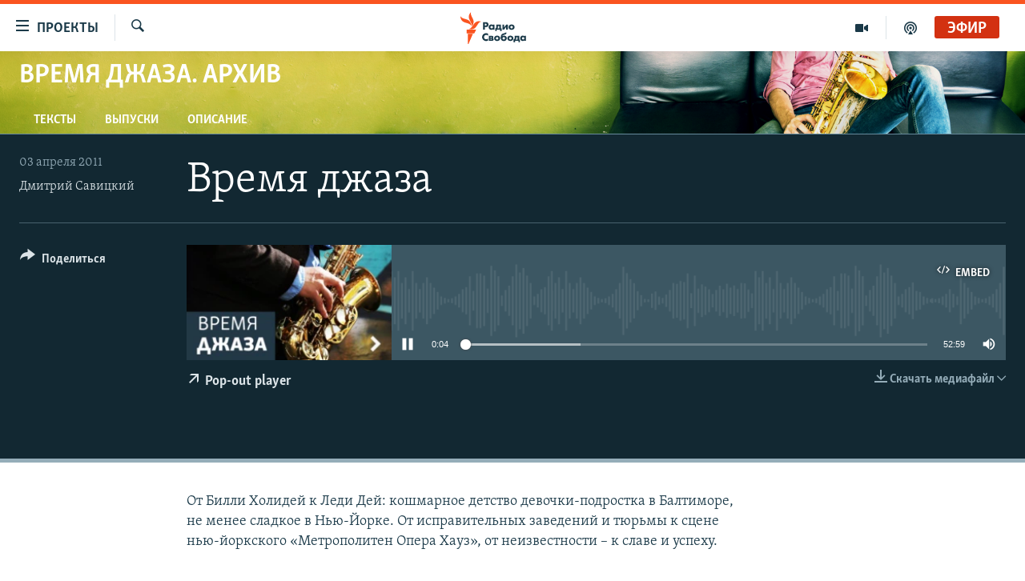

--- FILE ---
content_type: text/css; charset=utf-8
request_url: https://www.svoboda.org/api/customization/zonecustomcss?zoneId=992&cv=1
body_size: -50
content:
.prog-hdr {
  background: url("https://gdb.rferl.org/F75E7B6A-3D86-4923-8F09-527BCCB5640F.png") #444 no-repeat center top;
  background-size: cover;
}
